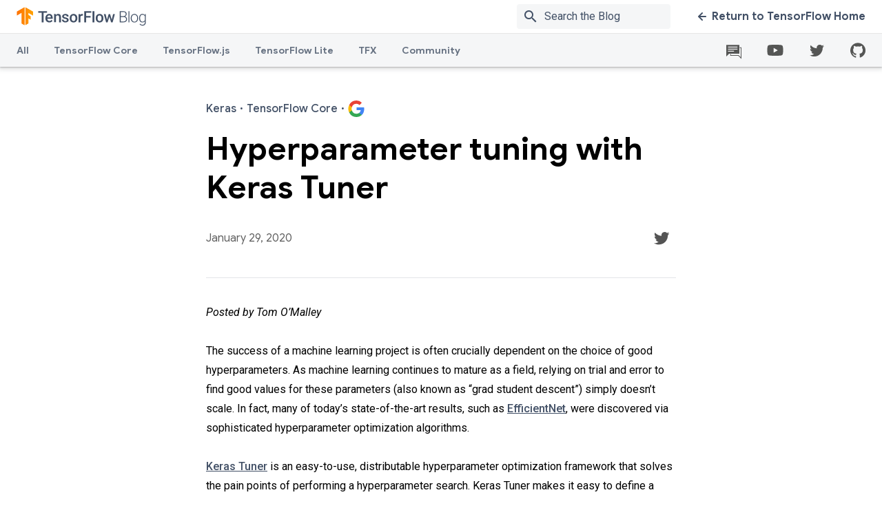

--- FILE ---
content_type: text/html; charset=UTF-8
request_url: https://blog.tensorflow.org/2020/01/introducing-tensorflow-videos-for-global-audience-china.html
body_size: 16933
content:
<!DOCTYPE html>
<html class='v2' dir='ltr' lang='en' xmlns='http://www.w3.org/1999/xhtml' xmlns:b='http://www.google.com/2005/gml/b' xmlns:data='http://www.google.com/2005/gml/data' xmlns:expr='http://www.google.com/2005/gml/expr'>
<head>
<link href='https://www.blogger.com/static/v1/widgets/335934321-css_bundle_v2.css' rel='stylesheet' type='text/css'/>
<meta content='text/html; charset=UTF-8' http-equiv='Content-Type'/>
<meta content='blogger' name='generator'/>
<link href='https://blog.tensorflow.org/favicon.ico' rel='icon' type='image/x-icon'/>
<link href='https://blog.tensorflow.org/2020/01/introducing-tensorflow-videos-for-global-audience-china.html' rel='canonical'/>
<link rel="alternate" type="application/atom+xml" title="The TensorFlow Blog - Atom" href="https://blog.tensorflow.org/feeds/posts/default" />
<link rel="alternate" type="application/rss+xml" title="The TensorFlow Blog - RSS" href="https://blog.tensorflow.org/feeds/posts/default?alt=rss" />
<link rel="service.post" type="application/atom+xml" title="The TensorFlow Blog - Atom" href="https://www.blogger.com/feeds/7864883956188652345/posts/default" />

<link rel="alternate" type="application/atom+xml" title="The TensorFlow Blog - Atom" href="https://blog.tensorflow.org/feeds/9068048745137242807/comments/default" />
<!--Can't find substitution for tag [blog.ieCssRetrofitLinks]-->
<link href='https://i.ytimg.com/vi/OXNC_sefxi4/hqdefault.jpg' rel='image_src'/>
<meta content='https://blog.tensorflow.org/2020/01/introducing-tensorflow-videos-for-global-audience-china.html' property='og:url'/>
<meta content=' Introducing TensorFlow Videos for a Global Audience: Chinese' property='og:title'/>
<meta content='The TensorFlow blog contains regular news from the TensorFlow team and the community, with articles on Python, TensorFlow.js, TF Lite, TFX, and more.' property='og:description'/>
<meta content='https://lh3.googleusercontent.com/blogger_img_proxy/AEn0k_uotG_Hgtwo5RhFZjUHhBmCqnNoSmXy20y7Jg8ynVg5AgwUjoyAjYex0z7RvaBBsDWhSUW3oyBhJPzJzI-HcRgvPH7p3ohIvQJfn-4x5skbFYW5hQ=w1200-h630-n-k-no-nu' property='og:image'/>
<meta charset='UTF-8'/>
<meta content='IE=edge' http-equiv='X-UA-Compatible'/>
<meta content='width=device-width, initial-scale=1' name='viewport'/>
<meta content='https://www.gstatic.com/tf_blog/images/image_blank.png' property='og:image'/>
<meta content='https://www.gstatic.com/tf_blog/images/image_blank.png' property='twitter:image'/>
<meta content='summary_large_image' name='twitter:card'/>
<meta content=' Introducing TensorFlow Videos for a Global Audience: Chinese' property='twitter:title'/>
<title> Introducing TensorFlow Videos for a Global Audience: Chinese &#8212; The TensorFlow Blog</title>
<meta content='' property='description'/>
<meta content='' property='og:description'/>
<style id='page-skin-1' type='text/css'><!--
/* ADD YOUR CSS HERE */
body{font-family:Roboto,sans-serif;font-size:16px;line-height:30px;-webkit-font-smoothing:antialiased;color:#000}h1{font-family:Google Sans,sans-serif;font-size:34px;font-weight:500;line-height:44px}h2{font-size:30px;line-height:40px}h2,h3{font-family:Google Sans,sans-serif;font-weight:700}h3{font-size:24px;line-height:32px}h4{font-size:20px;font-weight:500}h4,h5{font-family:Google Sans,sans-serif;line-height:26px}h5{font-size:16px;font-weight:700}h6{font-size:14px;line-height:22px}.display,h6{font-family:Google Sans,sans-serif;font-weight:700}.display{font-size:46px;line-height:56px}.hidden-text{height:1px;overflow:hidden;pointer-events:none;position:absolute;top:-10px;width:1px}img,video{border:0;height:auto;max-width:100%}body{position:relative;min-height:100vh}body.no-scroll{overflow:hidden}.content-wrap{padding-top:97px;padding-bottom:552px}@media only screen and (max-width:839px){.content-wrap{padding-top:48px}}.widget{margin:0;line-height:unset}.widget li{padding-left:12px}.widget ol,.widget ul{padding-left:40px}.widget li,.widget ol,.widget ul{line-height:unset}.tensorsite-full-footer{position:absolute;bottom:0;height:461px;width:100%}.posts-container{display:-webkit-box;display:-webkit-flex;display:-ms-flexbox;display:flex;position:relative}.posts-container .tensorsite-posts__regular{-webkit-box-flex:3;-webkit-flex:3;-ms-flex:3;flex:3}.divider{width:100%;background-color:#e3e5e8;height:1px;margin-bottom:24px;z-index:1}.divider--lg-gap{margin:45px auto 25px}.divider--article-bottom{margin:30px 0}.divider--article-top{margin-bottom:36px}@media only screen and (max-width:767px){.divider--article-top{margin-bottom:24px}}.tensorsite-blog-logo{display:-webkit-box;display:-webkit-flex;display:-ms-flexbox;display:flex;-webkit-box-align:center;-webkit-align-items:center;-ms-flex-align:center;align-items:center}.tensorsite-blog-logo__image{width:auto;height:32px}.tensorsite-logo{display:-webkit-box;display:-webkit-flex;display:-ms-flexbox;display:flex;-webkit-box-align:center;-webkit-align-items:center;-ms-flex-align:center;align-items:center;-webkit-box-flex:1;-webkit-flex:1;-ms-flex:1;flex:1}.tensorsite-logo__image{width:auto;height:32px}@media only screen and (max-width:767px){.tensorsite-logo{margin-bottom:36px}}.wrapper{overflow:hidden}.tensorsite-container{margin:48px auto;padding:0 40px;position:relative;width:auto;max-width:1420px}@media only screen and (max-width:767px){.tensorsite-container{margin:24px auto;padding:0 20px}}@media only screen and (min-width:768px){.tensorsite-container.featured{margin:48px auto -12px}}.tensorsite-container--large{margin:48px auto;padding:0 40px;position:relative;width:auto;max-width:1050px}@media only screen and (max-width:767px){.tensorsite-container--large{margin:24px auto;padding:0 20px}}.tensorsite-container--medium{margin:48px auto;padding:0 40px;position:relative;width:auto;max-width:844px}@media only screen and (max-width:767px){.tensorsite-container--medium{margin:24px auto;padding:0 20px}}.tensorsite-container--narrow{margin:48px auto;padding:0 40px;position:relative;width:auto;max-width:682px}@media only screen and (max-width:767px){.tensorsite-container--narrow{margin:24px auto;padding:0 20px}}.tensorsite-container--flex-horizontal{display:-webkit-box;display:-webkit-flex;display:-ms-flexbox;display:flex}.section,body{margin:0}.tensorsite-content{border-radius:10px;display:-webkit-box;display:-webkit-flex;display:-ms-flexbox;display:flex;-webkit-box-flex:1;-webkit-flex:1;-ms-flex:1;flex:1;-webkit-box-orient:vertical;-webkit-box-direction:normal;-webkit-flex-direction:column;-ms-flex-direction:column;flex-direction:column;padding:26px 30px;position:relative}.tensorsite-content .spacer{-webkit-box-flex:1;-webkit-flex:1;-ms-flex:1;flex:1}.tensorsite-content a:not(.tensorsite-content__button),.tensorsite-content div{-webkit-transition:color .2s linear;transition:color .2s linear}.tensorsite-content ul{list-style:none;padding:0}.tensorsite-content ul li{line-height:1;margin:8px 0}.tensorsite-content ul li:last-of-type{margin-bottom:0}.tensorsite-content p{margin:0}.tensorsite-content__image-wrapper{position:relative}.tensorsite-content__image{border-radius:10px 10px 0 0;display:block;height:100%;-o-object-fit:cover;object-fit:cover;position:absolute;width:100%;-webkit-transform:scale(1.015);transform:scale(1.015);-webkit-transition:-webkit-transform .5s ease;transition:-webkit-transform .5s ease;transition:transform .5s ease;transition:transform .5s ease,-webkit-transform .5s ease;will-change:transform}@media only screen and (max-width:850px){.tensorsite-content__image{position:relative}}.tensorsite-content__icon{position:absolute;top:15px;right:24px}.tensorsite-content__subtitle{font-family:Google Sans,sans-serif;font-size:16px;font-weight:700;line-height:26px;font-weight:500!important;color:#425066;-webkit-box-align:center;-webkit-align-items:center;-ms-flex-align:center;align-items:center;display:-webkit-box;display:-webkit-flex;display:-ms-flexbox;display:flex;margin-bottom:18px;position:relative}.tensorsite-content__subtitle b{margin:0 5px}.tensorsite-content__title{font-family:Google Sans,sans-serif;font-size:34px;font-weight:500;line-height:44px;font-weight:700!important;color:#425066;margin-bottom:12px}.tensorsite-content__title:last-child{margin-bottom:0}.tensorsite-content__title--grow{-webkit-box-flex:1;-webkit-flex-grow:1;-ms-flex-positive:1;flex-grow:1}.tensorsite-content__info{font-size:14px;line-height:22px;color:#616161;margin-bottom:18px}.tensorsite-content__description{font-family:Roboto,sans-serif;font-size:16px;line-height:30px;color:#616161;margin-bottom:24px}a{color:#425066;-webkit-transition:color .2s linear;transition:color .2s linear}a,a:active,a:focus{text-decoration:none}a.disabled{pointer-events:none;cursor:default;color:#ccc}a.disabled .cta-icon path{fill:#ccc}a .cta-icon{-webkit-transition:margin-right .2s linear,margin-left .2s linear;transition:margin-right .2s linear,margin-left .2s linear}a .cta-icon path{fill:#425066;-webkit-transition:fill .2s linear;transition:fill .2s linear}a .cta-icon.grey path{fill:#ccc}a .cta-icon--left{-webkit-transform:rotate(180deg);transform:rotate(180deg)}a:hover{color:#ff6f00}a:hover .cta-icon path{fill:#ff6f00}.tensorsite-card{display:-webkit-box;display:-webkit-flex;display:-ms-flexbox;display:flex;-webkit-backface-visibility:hidden;backface-visibility:hidden;background:#fff;border-radius:10px;-webkit-box-shadow:0 0 36px rgba(0,0,0,.1);box-shadow:0 0 36px rgba(0,0,0,.1);-webkit-box-orient:horizontal;-webkit-box-direction:normal;-webkit-flex-direction:row;-ms-flex-direction:row;flex-direction:row;margin:24px 0;overflow:hidden;position:relative;-webkit-transform:translateZ(0);transform:translateZ(0);-webkit-transition:opacity .2s linear,-webkit-box-shadow .2s linear;transition:opacity .2s linear,-webkit-box-shadow .2s linear;transition:box-shadow .2s linear,opacity .2s linear;transition:box-shadow .2s linear,opacity .2s linear,-webkit-box-shadow .2s linear}.tensorsite-card.hidden{display:none}.tensorsite-card .divider{margin-bottom:18px}@media only screen and (max-width:850px){.tensorsite-card .divider{margin-bottom:14px}}.tensorsite-card.featured{min-height:300px}.tensorsite-card.featured .tensorsite-content{-webkit-box-pack:center;-webkit-justify-content:center;-ms-flex-pack:center;justify-content:center}.tensorsite-card.featured .tensorsite-content .tensorsite-content__title{font-size:40px;line-height:54px}@media only screen and (max-width:850px){.tensorsite-card.featured .tensorsite-content .tensorsite-content__title{font-size:26px;line-height:36px}}.tensorsite-card.featured .tensorsite-content .tensorsite-content__subtitle{margin-bottom:18px}@media only screen and (max-width:850px){.tensorsite-card.featured .tensorsite-content .tensorsite-content__subtitle{margin-bottom:10px}}@media only screen and (max-width:850px){.tensorsite-card{-webkit-box-orient:vertical;-webkit-box-direction:normal;-webkit-flex-direction:column;-ms-flex-direction:column;flex-direction:column;max-height:unset;max-width:600px;margin:24px auto}}.tensorsite-card:hover .tensorsite-content__title{color:#ff6f00}.tensorsite-card .tensorsite-content{padding:28px 30px 32px}.tensorsite-card .tensorsite-content .tensorsite-content__cta-wrapper,.tensorsite-card .tensorsite-content .tensorsite-content__description,.tensorsite-card .tensorsite-content .tensorsite-content__info,.tensorsite-card .tensorsite-content .tensorsite-content__subtitle,.tensorsite-card .tensorsite-content .tensorsite-content__title{position:relative}.tensorsite-card .tensorsite-content .tensorsite-content__subtitle{margin-bottom:14px}@media only screen and (max-width:1279px){.tensorsite-card .tensorsite-content .tensorsite-content__subtitle{margin-bottom:8px;line-height:24px;font-size:14px}}.tensorsite-card .tensorsite-content .tensorsite-content__title{margin-bottom:16px;font-size:30px}@media only screen and (max-width:1279px){.tensorsite-card .tensorsite-content .tensorsite-content__title{font-size:24px;margin-bottom:14px;line-height:32px}.tensorsite-card .tensorsite-content .tensorsite-content__title .no-subtitle{margin-top:32px}}.tensorsite-card .tensorsite-content .tensorsite-content__description{margin-bottom:0;display:-webkit-box;line-clamp:4;-webkit-line-clamp:4;text-overflow:ellipsis;-webkit-box-orient:vertical;overflow:hidden}.tensorsite-card .tensorsite-content .tensorsite-content__description *{color:#616161!important;font-weight:400!important}.tensorsite-card .tensorsite-content .tensorsite-content__info{font-family:Google Sans,sans-serif;margin-bottom:20px}@media only screen and (max-width:1279px){.tensorsite-card .tensorsite-content .tensorsite-content__info{line-height:24px}}@media only screen and (max-width:850px){.tensorsite-card .tensorsite-content{padding:16px 18px 20px}}.tensorsite-card .tensorsite-content__image-wrapper{background-color:#fbfcfc;overflow:hidden;position:relative;width:auto;-webkit-flex-basis:40%;-ms-flex-preferred-size:40%;flex-basis:40%;display:-webkit-box;display:-webkit-flex;display:-ms-flexbox;display:flex;-webkit-box-align:center;-webkit-align-items:center;-ms-flex-align:center;align-items:center;-webkit-box-pack:center;-webkit-justify-content:center;-ms-flex-pack:center;justify-content:center}@media only screen and (max-width:850px){.tensorsite-card .tensorsite-content__image-wrapper{max-height:250px}}.tensorsite-card .tensorsite-content__image-wrapper.hidden{display:none}.tensorsite-card:focus,.tensorsite-card:hover{-webkit-box-shadow:0 0 64px rgba(0,0,0,.22);box-shadow:0 0 64px rgba(0,0,0,.22);cursor:pointer}.tensorsite-card__href{height:100%;left:0;opacity:0;position:absolute;top:0;width:100%;z-index:2}.tensorsite-card:first-of-type{margin-top:0}.tensorsite-card:hover .tensorsite-content__image-wrapper img,.tensorsite-card__href:focus~.tensorsite-content__image-wrapper img{-webkit-transform:scale(1.03);transform:scale(1.03);-webkit-transition:-webkit-transform 1s ease;transition:-webkit-transform 1s ease;transition:transform 1s ease;transition:transform 1s ease,-webkit-transform 1s ease}.tensorsite-detail{color:#000!important}.tensorsite-detail__title{font-family:Google Sans,sans-serif;font-size:46px;font-weight:700;line-height:56px;margin-bottom:24px}@media only screen and (max-width:767px){.tensorsite-detail__title{font-family:Google Sans,sans-serif;font-size:28px;font-weight:700;line-height:1.36;margin-bottom:16px}}.tensorsite-detail__body,.tensorsite-detail__body div,.tensorsite-detail__body div>span,.tensorsite-detail__body li>span{font-family:Roboto,sans-serif!important;font-size:16px!important;line-height:28px!important;letter-spacing:0!important}.tensorsite-detail__body b,.tensorsite-detail__body strong{font-weight:500!important}.tensorsite-detail__body h1,.tensorsite-detail__body h1>span,.tensorsite-detail__body h1>strong,.tensorsite-detail__body h2,.tensorsite-detail__body h2>span,.tensorsite-detail__body h2>strong{font-family:Google Sans,sans-serif!important;font-size:30px!important;font-weight:700!important;line-height:40px!important;margin-bottom:18px!important;margin-top:40px}@media only screen and (max-width:767px){.tensorsite-detail__body h1,.tensorsite-detail__body h1>span,.tensorsite-detail__body h1>strong,.tensorsite-detail__body h2,.tensorsite-detail__body h2>span,.tensorsite-detail__body h2>strong{font-size:24px!important;line-height:34px!important;margin-bottom:12px!important;margin-top:30px}}.tensorsite-detail__body h3,.tensorsite-detail__body h3>span,.tensorsite-detail__body h3>strong{font-family:Google Sans,sans-serif!important;font-size:26px!important;font-weight:700!important;line-height:36px!important;margin-bottom:14px!important;margin-top:40px}@media only screen and (max-width:767px){.tensorsite-detail__body h3,.tensorsite-detail__body h3>span,.tensorsite-detail__body h3>strong{font-size:22px!important;line-height:32px!important;margin-bottom:12px!important;margin-top:30px}}.tensorsite-detail__body h4,.tensorsite-detail__body h4>span,.tensorsite-detail__body h4>strong{font-family:Google Sans,sans-serif!important;font-size:20px!important;font-weight:500!important;line-height:30px!important;margin-bottom:14px!important;margin-top:40px}@media only screen and (max-width:767px){.tensorsite-detail__body h4,.tensorsite-detail__body h4>span,.tensorsite-detail__body h4>strong{margin-bottom:12px!important;margin-top:30px}}.tensorsite-detail__body ol,.tensorsite-detail__body ul{margin:24px 0}@media only screen and (max-width:767px){.tensorsite-detail__body ol,.tensorsite-detail__body ul{margin:18px 0}}.tensorsite-detail__body a{color:#425066!important;font-weight:500!important}.tensorsite-detail__body a:not(.author-link){text-decoration:underline!important}.tensorsite-detail__body a:hover{color:#ff6f00!important}.tensorsite-detail__body a.author-link{white-space:nowrap}.tensorsite-detail__body a[imageanchor]{display:block!important;float:none!important;margin-left:0!important;margin-right:0!important}.tensorsite-detail__body img{display:block}.tensorsite-detail__body img:not(.unset-width){width:100%;border-radius:4px;margin:24px 0}.tensorsite-detail__body img.unset-width{margin:0 auto 12px}.tensorsite-detail__body iframe{width:100%}.tensorsite-detail__body .gist{margin:24px 0}.tensorsite-detail__body .tr-caption-container{width:100%;padding:0;margin:24px 0}.tensorsite-detail__body .tr-caption-container img{margin:0 0 12px}.tensorsite-detail__body .tr-caption{font-size:12.8px!important;font-style:normal!important;font-family:unset!important;line-height:1.8!important;font-weight:400!important}.tensorsite-detail__body code,.tensorsite-detail__body pre[class*=language-]{background:#f5f6f7!important;font-family:Roboto Mono,monospace!important;border-radius:2px}.tensorsite-detail__body code{padding:5px 8px}.tensorsite-detail__body pre[class*=language-]{margin:24px auto!important;line-height:1.7!important;padding:24px}@media only screen and (max-width:767px){.tensorsite-detail__body pre[class*=language-]{padding:8px 12px}}.tensorsite-detail__body pre[class*=language-] code{padding:0}.tensorsite-detail__body pre[class*=language-] .token.operator{background:unset!important}.tensorsite-detail__body .separator[style*=center]>a:not([style*=float]){margin:0!important}.tensorsite-detail__contact{display:-webkit-box;display:-webkit-flex;display:-ms-flexbox;display:flex;-webkit-box-align:center;-webkit-align-items:center;-ms-flex-align:center;align-items:center;-webkit-box-pack:justify;-webkit-justify-content:space-between;-ms-flex-pack:justify;justify-content:space-between;margin-bottom:36px}@media only screen and (max-width:767px){.tensorsite-detail__contact{margin-bottom:24px}}.tensorsite-detail__info{font-family:Google Sans,sans-serif;font-size:16px;font-weight:700;line-height:26px;font-weight:400;color:#616161;margin-right:25px}.tensorsite-detail-footer .article-divider{padding:30px 0}.tensorsite-detail-footer .tensorsite-chip{font-family:Roboto,sans-serif;font-size:16px;line-height:30px;color:#616161;border:1px solid #ebebeb;padding:4px 10px;display:inline-block;border-radius:4px;margin-bottom:4px;-webkit-transition:color .2s linear,background-color .2s linear;transition:color .2s linear,background-color .2s linear;text-decoration:none}.tensorsite-detail-footer .tensorsite-chip:hover{background-color:hsla(213,7%,76%,.2)}.tensorsite-detail-footer .tensorsite-chip:focus{background-color:hsla(213,7%,76%,.26)}.tensorsite-detail-footer .tensorsite-chip:active{background-color:hsla(213,7%,76%,.32)}.tensorsite-next{background:#f5f6f7;padding:48px 0 60px;display:none}@media only screen and (max-width:767px){.tensorsite-next{padding:48px 0 0}}.tensorsite-next.active{display:-webkit-box;display:-webkit-flex;display:-ms-flexbox;display:flex}.tensorsite-next__title{font-family:Google Sans,sans-serif;font-size:46px;font-weight:700;line-height:56px;margin-bottom:36px;text-align:center}@media only screen and (max-width:767px){.tensorsite-next__title{font-family:Google Sans,sans-serif;font-size:28px;font-weight:700;line-height:1.36;margin-bottom:24px}}#pagination-container{display:none}.pagination{display:-webkit-box;display:-webkit-flex;display:-ms-flexbox;display:flex;-webkit-box-pack:justify;-webkit-justify-content:space-between;-ms-flex-pack:justify;justify-content:space-between}.pagination .arrow-link{font-family:Google Sans,sans-serif;font-size:16px;font-weight:700;line-height:20px;display:-webkit-inline-box;display:-webkit-inline-flex;display:-ms-inline-flexbox;display:inline-flex;-webkit-box-align:center;-webkit-align-items:center;-ms-flex-align:center;align-items:center;text-decoration:none}.pagination .arrow-link .cta-icon{height:12px}.pagination .arrow-link .cta-icon--left{margin-left:4px}.pagination .arrow-link .cta-icon--right{margin-right:4px}.pagination .arrow-link>span{padding:0 8px}.pagination .arrow-link:hover .cta-icon--left{margin-left:0;margin-right:4px}.pagination .arrow-link:hover .cta-icon--right{margin-left:4px;margin-right:0}.filter-page__title{font-family:Google Sans,sans-serif;font-size:46px;font-weight:700;line-height:56px;line-height:46px;margin-bottom:20px}@media only screen and (max-width:767px){.filter-page__title{font-family:Google Sans,sans-serif;font-size:30px;font-weight:700;line-height:40px}}.filter-page__subtitle{font-size:18px;line-height:30px;max-width:735px}@media only screen and (max-width:767px){.filter-page__subtitle{font-family:Roboto,sans-serif;font-size:16px;line-height:28px}}.filter-page__subtitle a{text-decoration:underline;font-weight:500}.tensorsite-button{font-family:Google Sans,sans-serif;font-size:16px;font-weight:700;line-height:20px;border-radius:8px;-webkit-box-shadow:0 0 20px transparent;box-shadow:0 0 20px transparent;display:inline-block;height:auto;outline:none;padding:13px 22px;text-transform:none;-webkit-transition:background .3s linear,color .3s linear,-webkit-box-shadow .3s linear;transition:background .3s linear,color .3s linear,-webkit-box-shadow .3s linear;transition:box-shadow .3s linear,background .3s linear,color .3s linear;transition:box-shadow .3s linear,background .3s linear,color .3s linear,-webkit-box-shadow .3s linear}.tensorsite-button:active{-webkit-box-shadow:none;box-shadow:none}.tensorsite-button--orange{background:-webkit-gradient(linear,left top,right top,from(#ff6f00),to(#ff9100));background:linear-gradient(90deg,#ff6f00,#ff9100);color:#fff;overflow:hidden;position:relative;z-index:1}.tensorsite-button--orange:after{background:#ff6f00;bottom:0;content:"";left:0;opacity:0;position:absolute;right:0;top:0;-webkit-transition:opacity .3s;transition:opacity .3s;z-index:-1}.tensorsite-button--orange:focus:after,.tensorsite-button--orange:hover:after{opacity:1}.tensorsite-button--white{background:#fff;color:#425066}.tensorsite-button--white:focus,.tensorsite-button--white:hover{background:#425066;color:#fff}.tensorsite-footer{margin-top:-92px;overflow:hidden;padding-top:92px;pointer-events:none;position:relative}.tensorsite-footer:after,.tensorsite-footer:before{bottom:0;content:"";display:block;position:absolute}.tensorsite-footer:before{background:#ff6f00;left:0;right:calc(1440px + ((100% - 1440px) / 2) + 96px);top:184px}.tensorsite-footer:after{background:#ff9100;left:calc(1440px + ((100% - 1440px) / 2) + 96px);right:0;top:0}.tensorsite-footer.grey{background-color:#f5f6f7}.tensorsite-footer__container{background-image:-webkit-gradient(linear,right top,left top,color-stop(18%,#ff9100),color-stop(86%,#ff6f00));background-image:linear-gradient(-90deg,#ff9100 18%,#ff6f00 86%);margin:0 auto;max-width:calc(100% - 192px);min-height:210px;padding:70px 0;position:relative}@media screen and (min-width:1440px){.tensorsite-footer__container{max-width:1248px}}@media only screen and (max-width:767px){.tensorsite-footer__container{background-image:-webkit-gradient(linear,right top,left top,from(#ff9100),to(#ff6f00));background-image:linear-gradient(-90deg,#ff9100,#ff6f00);padding-bottom:100px}}.tensorsite-footer__side{bottom:0;position:absolute;width:192px}.tensorsite-footer__side:before{content:"";display:block;height:92px;margin-top:-92px;width:100%}.tensorsite-footer__side--left{background:#ff6f00;left:-192px;top:92px}.tensorsite-footer__side--left:before{background-image:url("data:image/svg+xml;charset=utf-8,%3Csvg xmlns='http://www.w3.org/2000/svg' viewBox='0 0 192 92'%3E%3Cpath d='M162 8L96 46 30 84a60.7 60.7 0 0 1-30 8h192V0a60.7 60.7 0 0 0-30 8z' fill='%23FF6F00'/%3E%3C/svg%3E")}.tensorsite-footer__side--right{background:#ff9100;right:-192px;top:0}.tensorsite-footer__side--right:before{background-image:url("data:image/svg+xml;charset=utf-8,%3Csvg xmlns='http://www.w3.org/2000/svg' viewBox='0 0 192 92'%3E%3Cpath d='M162 8L96 46 30 84a60.7 60.7 0 0 1-30 8h192V0a60.7 60.7 0 0 0-30 8z' fill='%23FF9100'/%3E%3C/svg%3E")}.tensorsite-footer__content{pointer-events:auto}.tensorsite-footer__content .tensorsite-content{margin:0 auto;max-width:650px;padding:0}.tensorsite-footer__content .tensorsite-content__title{font-family:Google Sans,sans-serif;font-size:30px;font-weight:700;line-height:40px;color:#fff;padding:0;text-align:center;width:auto}.tensorsite-footer__content .tensorsite-content__description{font-size:18px;line-height:30px;color:#fff;text-align:center}.tensorsite-footer__content .tensorsite-content__cta-wrapper{margin-top:10px;text-align:center}.tensorsite-footer__content .tensorsite-content .tensorsite-content__title+.tensorsite-content__cta-wrapper{margin-top:40px}@media only screen and (max-width:767px){.tensorsite-footer__content{margin:0 -76px}}.tensorsite-footer__lines{background:url("https://www.gstatic.com/tf_blog/images/tf_lines.svg") bottom/100% auto no-repeat;bottom:0;left:50%;max-width:1720px;min-width:1320px;pointer-events:none;position:absolute;top:0;-webkit-transform:translate(-50%);transform:translate(-50%);width:90vw;z-index:2}@media only screen and (max-width:767px){.tensorsite-footer__lines{-webkit-transform:translate(-30%);transform:translate(-30%)}}@media only screen and (max-width:480px){.tensorsite-footer__lines{-webkit-transform:translate(-20%);transform:translate(-20%)}}.icon-link{border-radius:50%;height:42px;width:42px;display:-webkit-inline-box;display:-webkit-inline-flex;display:-ms-inline-flexbox;display:inline-flex;-webkit-box-pack:center;-webkit-justify-content:center;-ms-flex-pack:center;justify-content:center;-webkit-box-align:center;-webkit-align-items:center;-ms-flex-align:center;align-items:center;-webkit-transition:background .2s linear;transition:background .2s linear;position:relative}.icon-link:hover{background-color:hsla(213,7%,76%,.2)}.icon-link:focus{background-color:hsla(213,7%,76%,.26)}.icon-link:active{background-color:hsla(213,7%,76%,.32)}.icon-tooltip{left:-3rem}.icon-tooltip,.icon-tooltip-github{position:absolute;width:10rem;background-color:#f5f6f7;top:2.25rem;z-index:999;border-radius:.5rem;text-align:center;color:#425066;display:none;-webkit-box-shadow:0 1px 6px 0 rgba(60,64,67,.3),0 2px 6px 2px rgba(60,64,67,.15);box-shadow:0 1px 6px 0 rgba(60,64,67,.3),0 2px 6px 2px rgba(60,64,67,.15)}.icon-tooltip-github{left:-7rem}.footer__links .footer-link:not(:first-child):before{content:"\B7";color:#999;font-weight:500;margin:5px}.social-icons__container-header,.social-icons__links{height:100%;display:-webkit-box;display:-webkit-flex;display:-ms-flexbox;display:flex;-webkit-box-align:center;-webkit-align-items:center;-ms-flex-align:center;align-items:center}.social-icons__container-header{margin-right:14px}.social-icons__container-header .icon-link{margin-right:0;margin-left:18px}@media only screen and (max-width:1000px){.social-icons__container-header{display:none}}.social-icons__container-footer{background:#f9f9f9;padding:36px 40px;display:-webkit-box;display:-webkit-flex;display:-ms-flexbox;display:flex;-webkit-box-align:center;-webkit-align-items:center;-ms-flex-align:center;align-items:center}.social-icons__container-footer .icon-link:not(:last-of-type){margin-right:24px}.social-icons__container-footer .footer__side--right{display:-webkit-box;display:-webkit-flex;display:-ms-flexbox;display:flex;-webkit-box-align:center;-webkit-align-items:center;-ms-flex-align:center;align-items:center;gap:20px}@media only screen and (max-width:767px){.social-icons__container-footer .footer__side--right{display:block}.social-icons__container-footer .footer__side--right .social-icons__links{place-content:center}}@media only screen and (max-width:767px){.social-icons__container-footer{-webkit-box-orient:vertical;-webkit-box-direction:normal;-webkit-flex-direction:column;-ms-flex-direction:column;flex-direction:column}}.header__overlay{height:100%;left:0;position:absolute;width:100%;background-color:rgba(0,0,0,.4);-webkit-animation:fade-in .4s cubic-bezier(.39,.575,.565,1);animation:fade-in .4s cubic-bezier(.39,.575,.565,1);opacity:0;top:0;z-index:-1}.header__overlay.show{opacity:1;z-index:800;-webkit-transition:opacity .2s ease-in-out;transition:opacity .2s ease-in-out}.header{position:fixed;z-index:700;top:0;width:100%;-webkit-box-shadow:0 1px 2px 0 rgba(60,64,67,.3),0 2px 6px 2px rgba(60,64,67,.15);box-shadow:0 1px 2px 0 rgba(60,64,67,.3),0 2px 6px 2px rgba(60,64,67,.15);height:97px}@media only screen and (max-width:839px){.header{height:48px}}.header .top-row{background:#fff;display:-webkit-box;display:-webkit-flex;display:-ms-flexbox;display:flex;-webkit-box-pack:justify;-webkit-justify-content:space-between;-ms-flex-pack:justify;justify-content:space-between;padding:0 24px;height:48px;-webkit-box-align:center;-webkit-align-items:center;-ms-flex-align:center;align-items:center;border-bottom:1px solid #e6e6e6}@media only screen and (max-width:839px){.header .top-row{padding:0 16px}}.header .top-row__left,.header .top-row__right{-webkit-box-align:center;-webkit-align-items:center;-ms-flex-align:center;align-items:center;-webkit-box-flex:0;-webkit-flex:0 0 auto;-ms-flex:0 0 auto;flex:0 0 auto;height:100%}.header .nav-row,.header .top-row__left,.header .top-row__right{display:-webkit-box;display:-webkit-flex;display:-ms-flexbox;display:flex}.header .nav-row{background:#f5f6f7;-webkit-box-pack:justify;-webkit-justify-content:space-between;-ms-flex-pack:justify;justify-content:space-between;width:100%}.header .nav-items{display:-webkit-box;display:-webkit-flex;display:-ms-flexbox;display:flex;-webkit-box-flex:1;-webkit-flex-grow:1;-ms-flex-positive:1;flex-grow:1;height:48px;position:relative;padding:0 24px}@media only screen and (max-width:839px){.header .nav-items{display:none}}.header .nav-items tab{position:relative}.header .nav-items tab.active .header__nav-item:after,.header .nav-items tab:hover .header__nav-item:after{background:#425066}@media only screen and (max-width:839px){.header .header__cta,.header .nav-items{display:none}}.header__search-container{display:-webkit-box;display:-webkit-flex;display:-ms-flexbox;display:flex;-webkit-box-align:center;-webkit-align-items:center;-ms-flex-align:center;align-items:center;margin:6px 0 6px 24px;overflow:hidden;position:relative;margin-right:36px;border-radius:4px}@media only screen and (max-width:767px){.header__search-container:not(.mobile){display:none}}.header__search-container.mobile{margin:0 0 20px}.header__search-container.mobile #searchform,.header__search-container.mobile .searchbox{width:100%}.header__search-container .searchbox{border-radius:2px}.header__search-container .searchbox input{font-family:Roboto,sans-serif;font-size:16px;line-height:30px;background:#f5f6f7;color:#425066;border:0;margin:0;height:20px;outline:0;padding:8px 8px 8px 40px;width:100%;-webkit-transition:background .2s;transition:background .2s}.header__search-container .searchbox input::-webkit-input-placeholder{color:#425066}.header__search-container .searchbox input:-ms-input-placeholder,.header__search-container .searchbox input::-ms-input-placeholder{color:#425066}.header__search-container .searchbox input::placeholder{color:#425066}.header__search-container .searchbox input:hover{background:#e8eaed}.header__search-container .material-icons{color:#425066;left:8px;position:absolute;top:6px;-webkit-transition:color .2s;transition:color .2s}.header__cta{font-family:Google Sans,sans-serif;font-size:16px;font-weight:700;line-height:20px;display:-webkit-box;display:-webkit-flex;display:-ms-flexbox;display:flex;-webkit-box-align:center;-webkit-align-items:center;-ms-flex-align:center;align-items:center}.header__cta.mobile{padding:18px 0}.header__cta:hover .cta-icon{margin-left:0;margin-right:12px}.header__cta .cta-icon{-webkit-transition:margin-right .2s linear,margin-left .2s linear;transition:margin-right .2s linear,margin-left .2s linear;margin-left:4px;margin-right:8px;-webkit-transform:rotate(180deg);transform:rotate(180deg)}.header__nav-item{font-family:Google Sans,sans-serif;font-size:14px;font-weight:700;line-height:22px;color:#677282;display:-webkit-box;display:-webkit-flex;display:-ms-flexbox;display:flex;-webkit-box-align:center;-webkit-align-items:center;-ms-flex-align:center;align-items:center;padding:0 36px 0 0;height:100%;text-transform:none}.header__nav-item:hover{color:#677282}.header__nav-item.mobile{font-weight:500;padding:0}.header__nav-item.mobile:hover{color:#ff6f00}.header__nav-item:after{bottom:0;border-radius:3px 3px 0 0;content:"";display:block;height:3px;left:calc(50% - 18px);min-width:20px;position:absolute;right:0;-webkit-transform:translateX(-50%);transform:translateX(-50%);width:calc(100% - 44px)}.header__hamburger{border:0;background:none;outline:none;padding:0;margin:1px 8px 0 -4px;padding:8px;color:rgba(0,0,0,.65);cursor:pointer}@media only screen and (min-width:840px){.header__hamburger{display:none}}.header__side-menu{background-color:#fff;bottom:0;display:-webkit-box;display:-webkit-flex;display:-ms-flexbox;display:flex;-webkit-box-orient:vertical;-webkit-box-direction:normal;-webkit-flex-direction:column;-ms-flex-direction:column;flex-direction:column;height:100%;left:0;overflow:auto;position:fixed;top:0;-webkit-transform:translateX(-100%);transform:translateX(-100%);-webkit-transition:-webkit-transform .2s cubic-bezier(.215,.61,.355,1);transition:-webkit-transform .2s cubic-bezier(.215,.61,.355,1);transition:transform .2s cubic-bezier(.215,.61,.355,1);transition:transform .2s cubic-bezier(.215,.61,.355,1),-webkit-transform .2s cubic-bezier(.215,.61,.355,1);z-index:900}.header__side-menu.is-open{height:100%;-webkit-transform:translateX(0);transform:translateX(0);width:80%}.header__side-menu__content{height:100%;padding:18px 16px 0;display:-webkit-box;display:-webkit-flex;display:-ms-flexbox;display:flex;-webkit-box-orient:vertical;-webkit-box-direction:normal;-webkit-flex-direction:column;-ms-flex-direction:column;flex-direction:column}.header__side-menu__content .spacer{-webkit-box-flex:1;-webkit-flex:1;-ms-flex:1;flex:1}.header__side-menu__title{font-size:18px;line-height:30px;font-weight:500;margin-bottom:12px}.header__side-menu__items{list-style:none}.header__side-menu__items li{padding:12px 0}.header__side-menu__bottom{border-top:1px solid #e6e6e6}.header__side-menu__logo-container{background:#fff;height:48px;display:-webkit-box;display:-webkit-flex;display:-ms-flexbox;display:flex;-webkit-box-align:center;-webkit-align-items:center;-ms-flex-align:center;align-items:center;-webkit-flex-shrink:0;-ms-flex-negative:0;flex-shrink:0;padding:0 16px;border-bottom:1px solid #e6e6e6}.tensorsite__tags{-webkit-box-flex:1;-webkit-flex:1;-ms-flex:1;flex:1;height:650px;margin-left:40px;padding-top:40px;position:-webkit-sticky;position:sticky;top:97px}@media only screen and (max-width:850px){.tensorsite__tags{display:none}}.tensorsite__tags h2{margin-bottom:32px}.tensorsite__tags .tensorsite-tag{font-family:Google Sans,sans-serif;font-size:20px;font-weight:500;line-height:26px;color:#425066;display:block;padding:20px 0;border-bottom:1px solid #e3e5e8;display:-webkit-box;display:-webkit-flex;display:-ms-flexbox;display:flex;-webkit-box-pack:justify;-webkit-justify-content:space-between;-ms-flex-pack:justify;justify-content:space-between;-webkit-box-align:center;-webkit-align-items:center;-ms-flex-align:center;align-items:center;-webkit-transition:color .2s linear;transition:color .2s linear}.tensorsite__tags .tensorsite-tag:hover{color:#ff6f00}.tensorsite__tags .tensorsite-tag:hover .cta-icon{margin-left:12px;margin-right:0}.tensorsite__tags .tensorsite-tag .cta-icon{-webkit-transition:margin-right .2s linear,margin-left .2s linear;transition:margin-right .2s linear,margin-left .2s linear;margin-left:8px;margin-right:4px}.community-icon{width:24px;height:24px;vertical-align:middle}
]

--></style>
<!-- Custom TensorFlow Fonts -->
<link href='https://fonts.googleapis.com/css?family=Google+Sans:400,500,700|Roboto:400,400italic,500,500italic,700,700italic|Roboto+Mono:400,500,700|Material+Icons' rel='stylesheet'/>
<!-- End Custom TensorFlow Fonts -->
<!-- Code Block Syntax Highlighting -->
<link href="//prismjs.com/themes/prism.css" rel="stylesheet">
<script src="//prismjs.com/prism.js" type="text/javascript"></script>
<script src='https://cdnjs.cloudflare.com/ajax/libs/prism/1.17.1/plugins/autoloader/prism-autoloader.min.js'></script>
<!-- End Code Block Syntax Highlighting -->
<!-- Image Zoom -->
<link href='https://cdn.jsdelivr.net/npm/zoom-vanilla.js/dist/zoom.css' rel='stylesheet'/>
<script defer='defer' src='https://cdn.jsdelivr.net/npm/zoom-vanilla.js/dist/zoom-vanilla.min.js' type='text/javascript'></script>
<!-- End Image Zoom-->
<link href='https://www.gstatic.com/tf_blog/images/favicon.png' rel='shortcut icon' type='image/png'/>
<script type='text/javascript'>
        //<![CDATA[

        const qs = (string, el = document) => el.querySelector(string);
        const qsa = (string, el = document) => el.querySelectorAll(string);

        class App {
            constructor() {
                this.body = qs('body');
                this.detailBody = qs('.tensorsite-detail__body');

                this.overlay = qs('.header__overlay');
                this.hamburger = qs('.header__hamburger');
                this.sideMenu = qs('.header__side-menu');

                this.detailBodies = qsa('.tensorsite-detail__body');

                this.searchForms = qsa('.searchbox');
                this.searchInputs = qsa('.search-input');

                this.homeHref = qs('#home-href');
                this.featuredCard = qs('.tensorsite-card.featured');
                this.featuredPostHref =  this.featuredCard && this.featuredCard
                          .querySelector('.tensorsite-card__href')
                          .getAttribute('href');
                this.cards = qsa('.tensorsite-card');
                this.images = qsa('img[border]');
                this.cardDescriptions = qsa('.tensorsite-content__description');
                this.hiddenDescription = qsa('.tensorsite-detail__description');

                this.iconLinks = qs('.social-icons__links').children
                this.iconTooltips = qsa('[class^="icon-tooltip"]')

                this._toggleMobileMenu = this._toggleMobileMenu.bind(this);
                this._closeMenu = this._closeMenu.bind(this);
                this._onResize = this._onResize.bind(this);
                this._getScreen = this._getScreen.bind(this);
                this._searchGoogle = this._searchGoogle.bind(this);
                this._handleSearchKeypress = this._handleSearchKeypress.bind(this);
                this._removeDividerAboveImage();
                this._setAllTagActive();
                this._showFeaturedPost();
                this._redirectWithMaxResults();
                this._makeImagesZoomable();
                this._removeCardLineBreaks();
                this._getNextPost().then(()=>{
                  this._removeCardLineBreaks();
                })

                this.addEventListeners();
            }

            addEventListeners() {
                window.addEventListener('resize', this._onResize);
                this.hamburger.addEventListener('click', this._toggleMobileMenu);
                this.searchForms.forEach(el => el.addEventListener('submit', this._searchGoogle));
                this.searchInputs.forEach(el => el.addEventListener('keypress', this._handleSearchKeypress));

                Array.from(this.iconLinks).forEach((icon, i) => {
                    icon.addEventListener("mouseover", () => icon.querySelectorAll('[class^="icon-tooltip"]')[0].style.display = 'block');
                    icon.addEventListener("mouseout",  () => icon.querySelectorAll('[class^="icon-tooltip"]')[0].style.display = 'none');
                  })
            }

            _getNextPost() {
              return new Promise((resolve) => {
                const nextHref = qs('.tensorsite-detail__next-url');

                  if (this.detailBody && nextHref) {
                    let request = new XMLHttpRequest();
                    request.open('GET', nextHref.getAttribute('href'), true);

                    request.onload = function() {
                      if (this.status >= 200 && this.status < 400) {
                        // Success! Should be an HTML response

                        // Save html in variable so you're able to query select
                        const parser = new DOMParser();
                        const html = parser.parseFromString(this.response, "text/html");

                        const nextTitle = html.querySelector('.tensorsite-detail__title');
                        const nextDesc = html.querySelector('.tensorsite-detail__description');
                        const nextTags = html.querySelector('.tensorsite-detail__tags');
                        const nextHref = qs('.tensorsite-detail__next-url').getAttribute('href');
                        const nextImgUrl = html.querySelector('.tensorsite-detail__main-image');

                        const nextTitleEl = document.querySelector('.tensorsite-content__title.next');
                        const nextDescEl = document.querySelector('.tensorsite-content__description.next');
                        let nextTagsEl = document.querySelector('.tensorsite-content__subtitle.next');
                        const nextHrefEl = document.querySelector('.tensorsite-card__href.next');
                        const nextImgEl = document.querySelector('.tensorsite-content__image-wrapper');

                        const nextContainer = qs('.tensorsite-next');
                        const footer = qs('.tensorsite-footer');

                        if (nextTitleEl && nextTitle) {
                            nextTitleEl.innerHTML = nextTitle.innerHTML;
                        }
                        if (nextDescEl && nextDesc) {
                            nextDescEl.innerHTML = nextDesc.innerHTML;
                        }
                        if (nextTagsEl && nextTags) {
                            nextTagsEl.innerHTML = nextTags.innerHTML;
                        }
                        if (nextHref && nextHrefEl) {
                            nextHrefEl.setAttribute('href', nextHref);
                        }
                        if (nextImgEl && nextImgUrl) {
                          // If Blogger can't find a firstImageUrl, it returns a
                          // message informing us of that, so this checks
                          // if the string is a URL
                          if(!/http/.test(nextImgUrl.innerHTML)){
                            nextImgEl.classList.add('hidden');
                          } else {
                            nextImgEl.querySelector('img').src = nextImgUrl.innerHTML;
                          }
                        }

                        if (nextHref) {
                          nextContainer.classList.add('active');
                          footer.classList.add('grey');
                        }

                        resolve();
                      }
                      else {
                          // We reached our target server, but it returned an error
                          console.error('Error: Could not get the next title');
                      }
                    };

                    request.send();
                  }
                })
            }

            get isMenuOpen() {
                return this.sideMenu.classList.contains('is-open');
            }

            _handleSearchKeypress(e) {
              if (e.which == 13) {
                    this._searchGoogle();
                }
            }

            _searchGoogle(e) {
                e.preventDefault();
                const {value} = e.target.querySelector('.search-input');
                window.location.href = 'https://www.google.com/search?q=site%3A' + window.location.hostname + '%20' + value;
            }

            _toggleMobileMenu() {
                this.body.classList.toggle('no-scroll');
                this.overlay.classList.toggle('show');
                this.sideMenu.classList.toggle('is-open');

                if (this.isMenuOpen) {
                    this.overlay.addEventListener('click', this._closeMenu);
                } else {
                    this.overlay.removeEventListener('click', this._closeMenu);
                }
            }

            _closeMenu(e) {
                if (this.isMenuOpen) {
                    this._toggleMobileMenu();
                }
            }

            _onResize() {
                if (this._getScreen().width > 839 && this.isMenuOpen) {
                    this._closeMenu();
                }
            }

            _getScreen() {
              return {
                scrollY: window.scrollY,
                width: window.innerWidth,
                height: window.innerHeight,
              }
            };

            _removeDividerAboveImage() {
              if (this.detailBody
                && this.detailBody.firstElementChild
                && this.detailBody.firstElementChild.querySelector('img')) {
                    const firstDivider = qs('.divider');
                    firstDivider.style.display = 'none';
              }
            }

            _isCurrentPathAllPosts(){
              const {pathname, search} = window.location;
              return pathname === '/' || (pathname === '/search' && !/label/.test(search))
            }

            _setAllTagActive() {
              if(this._isCurrentPathAllPosts()){
                const allTag = qs('.header__nav-item.all');
                allTag.parentElement.classList.add('active');
              }
            }

            // Shows featured post only if not on the home page
            _showFeaturedPost() {
              if (window.location.pathname === '/' && this.featuredCard) {
                  // If any posts in the list have the same href, hide them.
                  // Using a boolean in order to skip the first match
                  // since that is the actual featured card.
                  let skippedFirst = false;
                  this.cards.forEach(card => {
                    const link = card
                      .querySelector('.tensorsite-card__href')
                      .getAttribute('href');

                    if (link === this.featuredPostHref) {
                      if (skippedFirst) {
                        card.classList.add('hidden');
                      }
                      skippedFirst = true;
                    }

                  })
              }
            }

            _makeImagesZoomable(){
              this.images.forEach(image => {
                image.setAttribute('data-action', 'zoom');

                if(/a/i.test(image.parentNode.tagName)){
                  image.parentNode.replaceWith(image)
                }
              })
            }

            // Adds max-results query param if URL contains a label filter but
            // doesn't contain max-results
            _redirectWithMaxResults(){
              const {search} = window.location;
              const isLabelMatch = /(tensorflow|tfx|community)/gi.test(search)

              if(isLabelMatch && !/max-results/.test(search)){
                window.location.href = window.location.href + '&max-results=20'
              }
            }

            _removeCardLineBreaks(){
              const descriptions = this.cardDescriptions || [this.hiddenDescription];
              if(descriptions){
                descriptions.forEach(node=> {
                  let stringArray = node.innerText.split(/(\r\n|\n|\r)/g);
                  for(let i = stringArray.length; i > 0; i--){
                    if(/(\r\n|\n|\r)/.test(stringArray[i]) || stringArray[i] === ''){
                      let j = i - 1;
                      while(j > 0 && (/(\r\n|\n|\r)/.test(stringArray[j]) || stringArray[j] === '')){
                        stringArray.splice(j, 1);
                        j--
                      }
                    }
                  }
                  return node.innerText = stringArray.join('')
                })
              }
            }
        }

        window.addEventListener('DOMContentLoaded', (event) => {
            new App();
        });

        //]]>
        </script>
<script type='text/javascript'>
        (function(i,s,o,g,r,a,m){i['GoogleAnalyticsObject']=r;i[r]=i[r]||function(){
        (i[r].q=i[r].q||[]).push(arguments)},i[r].l=1*new Date();a=s.createElement(o),
        m=s.getElementsByTagName(o)[0];a.async=1;a.src=g;m.parentNode.insertBefore(a,m)
        })(window,document,'script','https://www.google-analytics.com/analytics.js','ga');
        ga('create', 'UA-142343919-1', 'auto', 'blogger');
        ga('blogger.send', 'pageview');
      </script>
<link href='https://www.blogger.com/dyn-css/authorization.css?targetBlogID=7864883956188652345&amp;zx=06671cb3-a05c-47de-afb4-2a90bb49cd43' media='none' onload='if(media!=&#39;all&#39;)media=&#39;all&#39;' rel='stylesheet'/><noscript><link href='https://www.blogger.com/dyn-css/authorization.css?targetBlogID=7864883956188652345&amp;zx=06671cb3-a05c-47de-afb4-2a90bb49cd43' rel='stylesheet'/></noscript>
<meta name='google-adsense-platform-account' content='ca-host-pub-1556223355139109'/>
<meta name='google-adsense-platform-domain' content='blogspot.com'/>

</head>
<body>
<div class='header__overlay'></div>
<div class='section' id='nav'><div class='widget HTML' data-version='1' id='HTML1'>
<header class='header'>
<div aria-hidden='true' data-href='https://blog.tensorflow.org/' hidden='true' id='home-href'></div>
<div class='top-row'>
<div class='top-row__left'>
<button aria-label='Toggle menu' class='header__hamburger' type='button'>
<i class='material-icons'>menu</i>
</button>
<a class='tensorsite-blog-logo' href='https://blog.tensorflow.org/'>
<img alt='TensorFlow Blog Logo' class='tensorsite-blog-logo__image' src='https://www.gstatic.com/tf_blog/images/tfblog_logo.svg'/>
</a>
</div>
<div class='top-row__right'>
<div class='header__search-container'>
<form action='' class='searchbox'>
<input aria-label='Search box' class='search-input' name='q' onblur='if (this.value=="")                             {this.value="Search the Blog";}' onfocus='if                             (this.value=="Search the Blog") {this.value=""}' placeholder='Search the Blog' type='text' value=''/>
<i class='material-icons'>search</i>
<input style='visibility:hidden;position:absolute' type='submit'/>
</form>
</div>
<a class='header__cta' href='https://www.tensorflow.org/'>
<svg class='cta-icon' height='12' viewBox='0 0 18 18' width='12' xmlns='http://www.w3.org/2000/svg'>
<g fill='none' fill-rule='evenodd' transform='translate(-3 -3)'>
<rect height='24' width='24'></rect>
<path d='M20.55,10.95 L13.05,3.45 C12.45,2.85 11.55,2.85 10.95,3.45 C10.35,4.05 10.35,4.95 10.95,5.55 L15.9,10.5 L4.5,10.5 C3.6,10.5 3,11.1 3,12 C3,12.9 3.6,13.5 4.5,13.5 L15.9,13.5 L10.95,18.45 C10.35,19.05 10.35,19.95 10.95,20.55 C10.95,20.55 10.95,20.55 10.95,20.55 C11.55,21.15 12.45,21.15 13.05,20.55 C13.05,20.55 13.05,20.55 13.05,20.55 L20.55,13.05 C21.15,12.45 21.15,11.55 20.55,10.95 C20.55,10.95 20.55,10.95 20.55,10.95 Z' fill='#000'></path>
</g>
</svg>

                                    Return to TensorFlow Home
                                </a>
</div>
</div>
<div class='nav-row'>
<div class='nav-items'>
<tab>
<a class='header__nav-item all' dir='ltr' href='https://blog.tensorflow.org/'>
All
</a>
</tab>
<tab>
<a class='header__nav-item' dir='ltr' href='https://blog.tensorflow.org/search?label=TensorFlow+Core&max-results=20'>
TensorFlow Core
</a>
</tab>
<tab>
<a class='header__nav-item' dir='ltr' href='https://blog.tensorflow.org/search?label=TensorFlow.js&max-results=20'>
TensorFlow.js
</a>
</tab>
<tab>
<a class='header__nav-item' dir='ltr' href='https://blog.tensorflow.org/search?label=TensorFlow+Lite&max-results=20'>
TensorFlow Lite
</a>
</tab>
<tab>
<a class='header__nav-item' dir='ltr' href='https://blog.tensorflow.org/search?label=TFX&max-results=20'>
TFX
</a>
</tab>
<tab>
<a class='header__nav-item' dir='ltr' href='https://blog.tensorflow.org/search?label=Community&max-results=20'>
Community
</a>
</tab>
</div>
<section class='social-icons'>
<div class='social-icons__container-header'>
<div class='social-icons__links'>
<a class='icon-link' href='https://discuss.tensorflow.org' rel='noopener noreferrer' target='_blank'>
<img alt='TensorFlow Forum' src='https://www.gstatic.com/tf_blog/images/ic_forum_2.svg'/>
<div class='icon-tooltip'>TensorFlow Forum</div>
</a>
<a class='icon-link' href='https://www.youtube.com/tensorflow' rel='noopener noreferrer' target='_blank'>
<img alt='TensorFlow YouTube' src='https://www.gstatic.com/tf_blog/images/ic_youtube.svg'/>
<div class='icon-tooltip'>TensorFlow YouTube</div>
</a>
<a class='icon-link' href='https://twitter.com/TensorFlow' rel='noopener noreferrer' target='_blank'>
<img alt='TensorFlow Twitter' src='https://www.gstatic.com/tf_blog/images/ic_twitter.svg'/>
<div class='icon-tooltip'>TensorFlow Twitter</div>
</a>
<a class='icon-link' href='https://github.com/tensorflow' rel='noopener noreferrer' target='_blank'>
<img alt='TensorFlow GitHub' src='https://www.gstatic.com/tf_blog/images/ic_github.svg'/>
<div class='icon-tooltip-github'>TensorFlow GitHub</div>
</a>
</div>
</div>
</section>
</div>
</header>
<div class='header__side-menu'>
<div class='header__side-menu__logo-container'>
<a class='tensorsite-blog-logo' href='https://blog.tensorflow.org/'>
<img alt='TensorFlow Blog Logo' class='tensorsite-blog-logo__image' src='https://www.gstatic.com/tf_blog/images/tfblog_logo.svg'/>
</a>
</div>
<div class='header__side-menu__content'>
<div class='header__side-menu__items'>
<div class='header__search-container mobile'>
<form action='' class='searchbox'>
<input aria-label='Search box' class='search-input' name='q' onblur='if (this.value=="")                             {this.value="Search the Blog";}' onfocus='if                             (this.value=="Search the Blog") {this.value=""}' placeholder='Search the Blog' type='text' value=''/>
<i class='material-icons'>search</i>
<input style='visibility:hidden;position:absolute' type='submit'/>
</form>
</div>
<div class='header__side-menu__title'>Tags</div>
<tab>
<li>
<a class='header__nav-item mobile' dir='ltr' href='https://blog.tensorflow.org/'>
All
</a>
</li>
</tab>
<tab>
<li>
<a class='header__nav-item mobile' dir='ltr' href='https://blog.tensorflow.org/search?label=TensorFlow+Core&max-results=20'>
TensorFlow Core
</a>
</li>
</tab>
<tab>
<li>
<a class='header__nav-item mobile' dir='ltr' href='https://blog.tensorflow.org/search?label=TensorFlow.js&max-results=20'>
TensorFlow.js
</a>
</li>
</tab>
<tab>
<li>
<a class='header__nav-item mobile' dir='ltr' href='https://blog.tensorflow.org/search?label=TensorFlow+Lite&max-results=20'>
TensorFlow Lite
</a>
</li>
</tab>
<tab>
<li>
<a class='header__nav-item mobile' dir='ltr' href='https://blog.tensorflow.org/search?label=TFX&max-results=20'>
TFX
</a>
</li>
</tab>
<tab>
<li>
<a class='header__nav-item mobile' dir='ltr' href='https://blog.tensorflow.org/search?label=Community&max-results=20'>
Community
</a>
</li>
</tab>
</div>
<div class='spacer'></div>
<div class='header__side-menu__bottom'>
<a class='header__cta mobile' href='https://www.tensorflow.org/'>
                                Return to TensorFlow Home
                            </a>
</div>
</div>
</div>
</div></div>
<div class='content-wrap'>
<div class='section' id='blog'><div class='widget FeaturedPost' data-version='1' id='FeaturedPost1'>
</div><div class='widget Blog' data-version='1' id='Blog1'>
<div class='tensorsite-container--narrow'>
<div class='tensorsite-detail'>
<a aria-hidden='true' class='tensorsite-detail__next-url' hidden='true' href='https://blog.tensorflow.org/2020/01/creating-custom-tfx-component.html'></a>
<div aria-hidden='true' class='tensorsite-detail__current-url' hidden='true'>https://blog.tensorflow.org/2020/01/introducing-tensorflow-videos-for-global-audience-china.html</div>
<div aria-hidden='true' class='tensorsite-detail__tags' hidden='true'>
<span>Chinese</span>
</div>
<div aria-hidden='true' class='tensorsite-detail__main-image' hidden='true'>
https://i.ytimg.com/vi/OXNC_sefxi4/hqdefault.jpg
</div>
<p aria-hidden='true' class='tensorsite-detail__description' hidden='true'>
<span class='tensorsite-content__info'>
January 23, 2020 &#8212;
                                          </span>
<em>Posted by the TensorFlow team</em><br><br>
When the TensorFlow YouTube channel launched in 2018, we had a vision to inform and inspire developers around the world about what was possible with Machine Learning. With series like <a href="https://www.youtube.com/watch?v=EqWsPO8DVXk&amp;list=PLQY2H8rRoyvwLbzbnKJ59NkZvQAW9wLbx">Coding TensorFlow</a> showing how you can use it, and <a href="https://www.youtube.com/watch?v=tPb2u9kwh2w&amp;list=PLQY2H8rRoyvyLQDomfBj-ptdBGTxAHwV_">Made with TensorFlow</a> showing inspirational stories about what people have done with TensorFlow and much more, the channel has grown gre&#8230;
</p>
<div class='tensorsite-content__subtitle'>
<a href='https://blog.tensorflow.org/search?label=Chinese&max-results=20'>
<span>Chinese</span>
</a>
<b class='label-divider-dot'>&#183;</b>
<img alt='Google Article' class='community-icon' src='https://www.gstatic.com/tf_blog/images/ic_google.svg'/>
</div>
<div class='tensorsite-detail__title'>
 Introducing TensorFlow Videos for a Global Audience: Chinese
</div>
<div class='tensorsite-detail__contact'>
<div class='tensorsite-detail__info'>
<span class='tensorsite-detail__timestamp'>January 23, 2020</span>
</div>
<a class='icon-link' href='https://twitter.com/intent/tweet?text=%22 Introducing TensorFlow Videos for a Global Audience: Chinese%22 from the TensorFlow Blog%0A%0Ahttps://blog.tensorflow.org/2020/01/introducing-tensorflow-videos-for-global-audience-china.html' rel='noopener noreferrer' target='_blank' title='Share this post on Twitter'>
<svg alt='Twitter Social Icon' class='twitter-icon social-icon' height='19' viewBox='0 0 23 19' width='23' xmlns='http://www.w3.org/2000/svg'>
<g fill='none' fill-rule='evenodd' transform='translate(-7 -9)'>
<rect height='36' width='36'></rect>
<path d='M14.076,27.2827953 C22.566,27.2827953 27.21,20.2477953 27.21,14.1477953 C27.21,13.9477953 27.21,13.7487953 27.197,13.5507953 C28.1,12.8977953 28.88,12.0887953 29.5,11.1617953 C28.657,11.5347953 27.764,11.7797953 26.848,11.8877953 C27.812,11.3107953 28.533,10.4037953 28.878,9.33479527 C27.972,9.87179527 26.98,10.2507953 25.947,10.4547953 C24.198,8.59579527 21.274,8.50679527 19.415,10.2547953 C18.217,11.3817953 17.708,13.0617953 18.08,14.6647953 C14.368,14.4787953 10.91,12.7257953 8.566,9.84279527 C7.341,11.9507953 7.967,14.6497953 9.995,16.0047953 C9.261,15.9827953 8.542,15.7837953 7.9,15.4267953 L7.9,15.4847953 C7.9,17.6827953 9.449,19.5747953 11.603,20.0107953 C10.924,20.1957953 10.211,20.2227953 9.519,20.0897953 C10.124,21.9707953 11.856,23.2587953 13.832,23.2957953 C12.197,24.5797953 10.178,25.2777953 8.098,25.2747953 C7.731,25.2747953 7.364,25.2527953 7,25.2087953 C9.111,26.5627953 11.567,27.2817953 14.076,27.2787953' fill='#545454'></path>
</g>
</svg>
</a>
</div>
<div class='divider divider--article-top'></div>
<div class='tensorsite-detail__body'>
<em>Posted by the TensorFlow team</em><br />
<a name="more"></a><br />
When the TensorFlow YouTube channel launched in 2018, we had a vision to inform and inspire developers around the world about what was possible with Machine Learning. With series like <a href="https://www.youtube.com/watch?v=EqWsPO8DVXk&amp;list=PLQY2H8rRoyvwLbzbnKJ59NkZvQAW9wLbx">Coding TensorFlow</a> showing how you can use it, and <a href="https://www.youtube.com/watch?v=tPb2u9kwh2w&amp;list=PLQY2H8rRoyvyLQDomfBj-ptdBGTxAHwV_">Made with TensorFlow</a> showing inspirational stories about what people have done with TensorFlow and much more, the channel has grown greatly. But we learned an important lesson: it&#8217;s a global phenomenon, and to reach the world effectively, we should provide some of our best content in multiple languages with native speakers presenting. Check out the popular <a href="https://www.youtube.com/playlist?list=PLQY2H8rRoyvwr-3IlvJXA1JyOlpcbIGa1">Zero to Hero series</a> in Chinese! <br />
<h3>Machine Learning with TensorFlow: Zero to Hero</h3>无论我们是在上网&#65292;读报纸&#65292;看书的时候&#65292;机器学习和人工智能这样的字眼似乎无处不在&#12290;媒体上充斥着大量的信息以及炒作&#12290;考虑到这一点&#65292;来自TensorFlow团队的Laurence Moroney, 希望从开发人员的角度, 制作一个分为4集的系列视频, 和我们说说机器学习究竟是什么&#12290; 这个系列视频叫做&#8220;Machine Learning: From Zero to Hero with TensorFlow&#8221;&#65288;机器学习: 从零到一学习Tensorflow)&#65292;是基于他在2019年谷歌I/O大会上的<a href="https://www.youtube.com/watch?v=VwVg9jCtqaU">热门演讲</a>制作的&#12290;<br />
<br />
<iframe width="560" height="315" src="https://www.youtube.com/embed/OXNC_sefxi4" frameborder="0" allow="accelerometer; autoplay; encrypted-media; gyroscope; picture-in-picture" allowfullscreen></iframe><br />
<br />
<a href="https://www.youtube.com/watch?v=OXNC_sefxi4&amp;list=PLQY2H8rRoyvwr-3IlvJXA1JyOlpcbIGa1&amp;index=2&amp;t=0s">第一集:</a> 你将了解到机器学习是编程的一个新领域&#12290;用传统的编程语言&#65292;比如Java或C++&#65292;去编写一个程序&#65292;是需要使用明确的规则的&#12290;而机器学习则可以通过训练数据来推理出这些规则&#12290;但机器学习究竟是什么样子的呢&#65311;在这里&#65292;我们会用一个简单的示例代码去构建一个机器学习模型&#65292;介绍一些基础概念&#65292;而你们会在之后的视频中应用这些概念去解决一个更有意思的问题&#65306;计算机视觉&#12290;<br />
<br />
<iframe width="560" height="315" src="https://www.youtube.com/embed/ifj5bAzrzMw" frameborder="0" allow="accelerometer; autoplay; encrypted-media; gyroscope; picture-in-picture" allowfullscreen></iframe><br />
<br />
<a href="https://www.youtube.com/watch?v=ifj5bAzrzMw&amp;list=PLQY2H8rRoyvwr-3IlvJXA1JyOlpcbIGa1&amp;index=3&amp;t=0s">第二集:</a> 通过教计算机如何看到并识别不同的物体&#65292;你可以学习到一些基本的计算机视觉概念&#12290;你还可以在此处自己编写示例&#65306; <a href="https://www.youtube.com/redirect?q=https%3A%2F%2Fgoo.gle%2F34cHkDk&amp;v=bemDFpNooA8&amp;event=video_description&amp;redir_token=2LQ1H3o6pbjDxL4jSjCwJyTATR18MTU2OTYzMTY1NEAxNTY5NTQ1MjU0">https://goo.gle/34cHkDk</a><br />
<br />
<iframe width="560" height="315" src="https://www.youtube.com/embed/UzJc283xy34" frameborder="0" allow="accelerometer; autoplay; encrypted-media; gyroscope; picture-in-picture" allowfullscreen></iframe><br />
<br />
<a href="https://www.youtube.com/watch?v=UzJc283xy34&amp;list=PLQY2H8rRoyvwr-3IlvJXA1JyOlpcbIGa1&amp;index=4&amp;t=0s">第三集:</a> 在这里&#65292;我们会讨论卷积神经网络&#65292;以及为什么它们在计算机视觉中得到了广泛的应用&#12290; 卷积是一个图像过滤器&#12290;它可以用来提取输入图像中具有共性的特征&#12290; 在此视频中&#65292;你将通过处理一张输入图像&#65292;看能否从中提取特征&#65292;来了解它的工作原理&#12290; 你也可以尝试一下这个Codelab: <a href="http://bit.ly/2lGoC5f">http://bit.ly/2lGoC5f</a><br />
<br />
<iframe width="560" height="315" src="https://www.youtube.com/embed/KXo8ZOa-dYg" frameborder="0" allow="accelerometer; autoplay; encrypted-media; gyroscope; picture-in-picture" allowfullscreen></iframe><br />
<br />
<a href="https://www.youtube.com/watch?v=KXo8ZOa-dYg&amp;list=PLQY2H8rRoyvwr-3IlvJXA1JyOlpcbIGa1&amp;index=5&amp;t=0s">第四集:</a> 你将学习如何构建一个剪刀&#65292;石头&#65292;布的分类器&#12290; 在第一集中&#65292;我们用这个例子展现了用传统代码来检测和分类它们的难度&#12290; 随着我们对机器学习的深入了解&#65292;我们已经学习了如何构建神经网络&#65306;从探测原始像素中的模式到对其进行分类&#65292;再到使用卷积检测特征&#12290; 在本集中&#65292;我们会将本系列前三集的所有内容都整合在一起&#12290; Colab笔记:<a href="http://bit.ly/2lXXdw5">http://bit.ly/2lXXdw5</a>, 剪刀, 石头, 布图像数据库:<span style="text-decoration:underline;"> <a href="http://bit.ly/2kbV92O">http://bit.ly/2kbV92O</a></span><br />
<br />
我们希望你喜欢这个系列&#12290;如果你想了解更多&#65292;请与我们联系&#12290;<br />
</div>
</div>
<div class='tensorsite-detail-footer'>
<div class='article-divider'>
<img alt='Diamond Article Divider' src='https://www.gstatic.com/tf_blog/images/ic_article_end.svg'/>
</div>
<a class='tensorsite-chip' href='https://blog.tensorflow.org/search?label=Chinese&max-results=20'>
Chinese
</a>
</div>
</div>
<div class='tensorsite-next'>
<div class='tensorsite-container--large'>
<div class='tensorsite-next__title'>Next post</div>
<div class='tensorsite-card'>
<a aria-label='Next Card' class='tensorsite-card__href next' href='https://blog.tensorflow.org/2020/01/introducing-tensorflow-videos-for-global-audience-china.html'></a>
<div class='tensorsite-content__image-wrapper'>
<img alt=' Introducing TensorFlow Videos for a Global Audience: Chinese' class='tensorsite-content__image' src='https://i.ytimg.com/vi/OXNC_sefxi4/hqdefault.jpg'/>
</div>
<div class='tensorsite-content'>
<div class='tensorsite-content__subtitle next'>
<span>Chinese</span>
<b class='label-divider-dot'>&#183;</b>
<img alt='Google Article' class='community-icon' src='https://www.gstatic.com/tf_blog/images/ic_google.svg'/>
</div>
<div class='tensorsite-content__title next'>
 Introducing TensorFlow Videos for a Global Audience: Chinese
</div>
<p class='tensorsite-content__description next'>
<span class='tensorsite-content__info'>
January 23, 2020
</span> &#8212;
                                  <span>
<em>Posted by the TensorFlow team</em><br><br>
When the TensorFlow YouTube channel launched in 2018, we had a vision to inform and inspire developers around the world about what was possible with Machine Learning. With series like <a href="https://www.youtube.com/watch?v=EqWsPO8DVXk&amp;list=PLQY2H8rRoyvwLbzbnKJ59NkZvQAW9wLbx">Coding TensorFlow</a> showing how you can use it, and <a href="https://www.youtube.com/watch?v=tPb2u9kwh2w&amp;list=PLQY2H8rRoyvyLQDomfBj-ptdBGTxAHwV_">Made with TensorFlow</a> showing inspirational stories about what people have done with TensorFlow and much more, the channel has grown gre&#8230;
</span>
</p>
</div>
</div>
</div>
</div>
<!--Can't find substitution for tag [posts.post]-->
</div></div>
</div>
<!-- End Page Container -->
<div class='tensorsite-full-footer'>
<div class='section' id='footer'><div class='widget HTML' data-version='1' id='HTML2'>
<section class='tensorsite-footer'>
<div class='tensorsite-container tensorsite-footer__container'>
<div class='tensorsite-footer__side tensorsite-footer__side--left'></div>
<div class='tensorsite-footer__side tensorsite-footer__side--right'></div>
<div class='tensorsite-footer__content'>
<div class='tensorsite-content'>
<div class='tensorsite-content__title  tensorsite-content__title--grow'>
                                        Build, deploy, and experiment easily with TensorFlow </div>
<div class='tensorsite-content__cta-wrapper'>
<a class='tensorsite-content__button tensorsite-button tensorsite-button--white' href='https://www.tensorflow.org/'>
                                        Get started
                                    </a>
</div>
</div>
</div>
</div>
<div class='tensorsite-footer__lines'></div>
</section>
<section class='social-icons'>
<div class='social-icons__container-footer'>
<a alt='TensorFlow Home' class='tensorsite-logo' href='https://www.tensorflow.org/'>
<img alt='TensorFlow Logo' class='tensorsite-logo__image' src='https://www.gstatic.com/tf_blog/images/tf_lockup.svg'/>
</a>
<div class='footer__side--right'>
<div class='footer__links'>
<a alt='Youtube Social Link' class='footer-link' href='https://www.google.com/' rel='noopener noreferrer' target='_blank'>
                                    Google
                                    </a>
<a alt='Twitter Social Link' class='footer-link' href='https://policies.google.com/privacy' rel='noopener noreferrer' target='_blank'>
                                    Privacy
                                    </a>
<a alt='Github Link' class='footer-link' href='https://policies.google.com/terms' rel='noopener noreferrer' target='_blank'>
                                    Terms
                                    </a>
<a class='footer-link' href='https://blog.tensorflow.org/p/tensorflow-blog-contribution-notice.html'>
                                    Contributions notice
                                    </a>
</div>
<div class='social-icons__links'>
<a alt='Youtube Social Link' class='icon-link' href='https://www.youtube.com/channel/UC0rqucBdTuFTjJiefW5t-IQ' rel='noopener noreferrer' target='_blank'>
<img src='https://www.gstatic.com/tf_blog/images/ic_youtube.svg'/></a>
<a alt='Twitter Social Link' class='icon-link' href='https://twitter.com/TensorFlow' rel='noopener noreferrer' target='_blank'>
<img src='https://www.gstatic.com/tf_blog/images/ic_twitter.svg'/></a>
<a alt='Github Link' class='icon-link' href='https://github.com/tensorflow' rel='noopener noreferrer' target='_blank'>
<img src='https://www.gstatic.com/tf_blog/images/ic_github.svg'/></a>
</div>
</div>
</div>
</section>
</div></div>
</div>

<script type="text/javascript" src="https://www.blogger.com/static/v1/widgets/3845888474-widgets.js"></script>
<script type='text/javascript'>
window['__wavt'] = 'AOuZoY6dSzC10SMBvoJxj2NAjAJVdDZrNQ:1768687633526';_WidgetManager._Init('//www.blogger.com/rearrange?blogID\x3d7864883956188652345','//blog.tensorflow.org/2020/01/introducing-tensorflow-videos-for-global-audience-china.html','7864883956188652345');
_WidgetManager._SetDataContext([{'name': 'blog', 'data': {'blogId': '7864883956188652345', 'title': 'The TensorFlow Blog', 'url': 'https://blog.tensorflow.org/2020/01/introducing-tensorflow-videos-for-global-audience-china.html', 'canonicalUrl': 'https://blog.tensorflow.org/2020/01/introducing-tensorflow-videos-for-global-audience-china.html', 'homepageUrl': 'https://blog.tensorflow.org/', 'searchUrl': 'https://blog.tensorflow.org/search', 'canonicalHomepageUrl': 'https://blog.tensorflow.org/', 'blogspotFaviconUrl': 'https://blog.tensorflow.org/favicon.ico', 'bloggerUrl': 'https://www.blogger.com', 'hasCustomDomain': true, 'httpsEnabled': true, 'enabledCommentProfileImages': true, 'gPlusViewType': 'FILTERED_POSTMOD', 'adultContent': false, 'analyticsAccountNumber': 'UA-142343919-1', 'encoding': 'UTF-8', 'locale': 'en', 'localeUnderscoreDelimited': 'en', 'languageDirection': 'ltr', 'isPrivate': false, 'isMobile': false, 'isMobileRequest': false, 'mobileClass': '', 'isPrivateBlog': false, 'isDynamicViewsAvailable': true, 'feedLinks': '\x3clink rel\x3d\x22alternate\x22 type\x3d\x22application/atom+xml\x22 title\x3d\x22The TensorFlow Blog - Atom\x22 href\x3d\x22https://blog.tensorflow.org/feeds/posts/default\x22 /\x3e\n\x3clink rel\x3d\x22alternate\x22 type\x3d\x22application/rss+xml\x22 title\x3d\x22The TensorFlow Blog - RSS\x22 href\x3d\x22https://blog.tensorflow.org/feeds/posts/default?alt\x3drss\x22 /\x3e\n\x3clink rel\x3d\x22service.post\x22 type\x3d\x22application/atom+xml\x22 title\x3d\x22The TensorFlow Blog - Atom\x22 href\x3d\x22https://www.blogger.com/feeds/7864883956188652345/posts/default\x22 /\x3e\n\n\x3clink rel\x3d\x22alternate\x22 type\x3d\x22application/atom+xml\x22 title\x3d\x22The TensorFlow Blog - Atom\x22 href\x3d\x22https://blog.tensorflow.org/feeds/9068048745137242807/comments/default\x22 /\x3e\n', 'meTag': '', 'adsenseHostId': 'ca-host-pub-1556223355139109', 'adsenseHasAds': true, 'adsenseAutoAds': false, 'boqCommentIframeForm': true, 'loginRedirectParam': '', 'view': '', 'dynamicViewsCommentsSrc': '//www.blogblog.com/dynamicviews/4224c15c4e7c9321/js/comments.js', 'dynamicViewsScriptSrc': '//www.blogblog.com/dynamicviews/2dfa401275732ff9', 'plusOneApiSrc': 'https://apis.google.com/js/platform.js', 'disableGComments': true, 'interstitialAccepted': false, 'sharing': {'platforms': [{'name': 'Get link', 'key': 'link', 'shareMessage': 'Get link', 'target': ''}, {'name': 'Facebook', 'key': 'facebook', 'shareMessage': 'Share to Facebook', 'target': 'facebook'}, {'name': 'BlogThis!', 'key': 'blogThis', 'shareMessage': 'BlogThis!', 'target': 'blog'}, {'name': 'X', 'key': 'twitter', 'shareMessage': 'Share to X', 'target': 'twitter'}, {'name': 'Pinterest', 'key': 'pinterest', 'shareMessage': 'Share to Pinterest', 'target': 'pinterest'}, {'name': 'Email', 'key': 'email', 'shareMessage': 'Email', 'target': 'email'}], 'disableGooglePlus': true, 'googlePlusShareButtonWidth': 0, 'googlePlusBootstrap': '\x3cscript type\x3d\x22text/javascript\x22\x3ewindow.___gcfg \x3d {\x27lang\x27: \x27en\x27};\x3c/script\x3e'}, 'hasCustomJumpLinkMessage': false, 'jumpLinkMessage': 'Read more', 'pageType': 'item', 'postId': '9068048745137242807', 'postImageThumbnailUrl': 'https://i.ytimg.com/vi/OXNC_sefxi4/default.jpg', 'postImageUrl': 'https://i.ytimg.com/vi/OXNC_sefxi4/hqdefault.jpg', 'pageName': ' Introducing TensorFlow Videos for a Global Audience: Chinese', 'pageTitle': 'The TensorFlow Blog:  Introducing TensorFlow Videos for a Global Audience: Chinese', 'metaDescription': ''}}, {'name': 'features', 'data': {}}, {'name': 'messages', 'data': {'edit': 'Edit', 'linkCopiedToClipboard': 'Link copied to clipboard!', 'ok': 'Ok', 'postLink': 'Post Link'}}, {'name': 'template', 'data': {'name': 'custom', 'localizedName': 'Custom', 'isResponsive': false, 'isAlternateRendering': false, 'isCustom': true}}, {'name': 'view', 'data': {'classic': {'name': 'classic', 'url': '?view\x3dclassic'}, 'flipcard': {'name': 'flipcard', 'url': '?view\x3dflipcard'}, 'magazine': {'name': 'magazine', 'url': '?view\x3dmagazine'}, 'mosaic': {'name': 'mosaic', 'url': '?view\x3dmosaic'}, 'sidebar': {'name': 'sidebar', 'url': '?view\x3dsidebar'}, 'snapshot': {'name': 'snapshot', 'url': '?view\x3dsnapshot'}, 'timeslide': {'name': 'timeslide', 'url': '?view\x3dtimeslide'}, 'isMobile': false, 'title': ' Introducing TensorFlow Videos for a Global Audience: Chinese', 'description': 'The TensorFlow blog contains regular news from the TensorFlow team and the community, with articles on Python, TensorFlow.js, TF Lite, TFX, and more.', 'featuredImage': 'https://lh3.googleusercontent.com/blogger_img_proxy/AEn0k_uotG_Hgtwo5RhFZjUHhBmCqnNoSmXy20y7Jg8ynVg5AgwUjoyAjYex0z7RvaBBsDWhSUW3oyBhJPzJzI-HcRgvPH7p3ohIvQJfn-4x5skbFYW5hQ', 'url': 'https://blog.tensorflow.org/2020/01/introducing-tensorflow-videos-for-global-audience-china.html', 'type': 'item', 'isSingleItem': true, 'isMultipleItems': false, 'isError': false, 'isPage': false, 'isPost': true, 'isHomepage': false, 'isArchive': false, 'isLabelSearch': false, 'postId': 9068048745137242807}}]);
_WidgetManager._RegisterWidget('_HTMLView', new _WidgetInfo('HTML1', 'nav', document.getElementById('HTML1'), {}, 'displayModeFull'));
_WidgetManager._RegisterWidget('_FeaturedPostView', new _WidgetInfo('FeaturedPost1', 'blog', document.getElementById('FeaturedPost1'), {}, 'displayModeFull'));
_WidgetManager._RegisterWidget('_BlogView', new _WidgetInfo('Blog1', 'blog', document.getElementById('Blog1'), {'cmtInteractionsEnabled': false, 'lightboxEnabled': true, 'lightboxModuleUrl': 'https://www.blogger.com/static/v1/jsbin/4049919853-lbx.js', 'lightboxCssUrl': 'https://www.blogger.com/static/v1/v-css/828616780-lightbox_bundle.css'}, 'displayModeFull'));
_WidgetManager._RegisterWidget('_HTMLView', new _WidgetInfo('HTML2', 'footer', document.getElementById('HTML2'), {}, 'displayModeFull'));
</script>
</body>
</html>